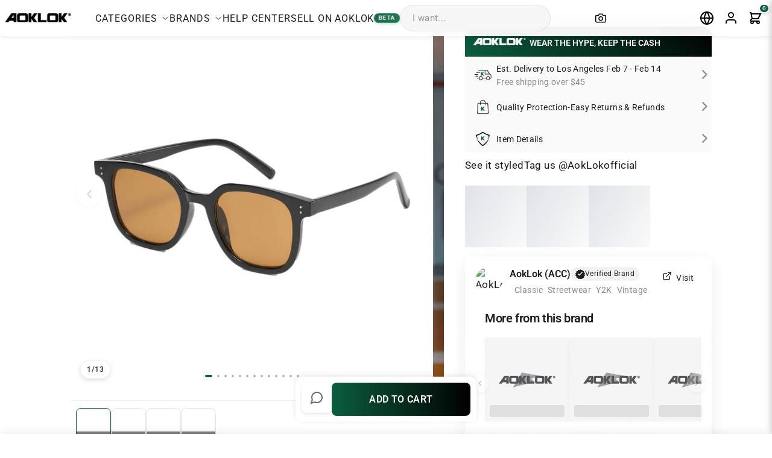

--- FILE ---
content_type: text/css
request_url: https://www.kclot.com/cdn/shop/t/156/assets/country-flags.css
body_size: 371
content:
.currency-flag{background-image:url(//aoklok.com/cdn/shop/t/156/assets/country-flags-40.png);background-repeat:no-repeat;background-position:top left;position:relative;display:inline-block;vertical-align:middle;width:40px;height:40px;overflow:hidden;box-shadow:0 0 1px #0000004d inset;border-radius:50%;background-clip:padding-box}.currency-flag.currency-flag--ad{background-position:0 0}.currency-flag.currency-flag--ae{background-position:0 -50px}.currency-flag.currency-flag--af{background-position:0 -100px}.currency-flag.currency-flag--ag{background-position:0 -150px}.currency-flag.currency-flag--ai{background-position:0 -200px}.currency-flag.currency-flag--al{background-position:0 -250px}.currency-flag.currency-flag--am{background-position:0 -300px}.currency-flag.currency-flag--ao{background-position:0 -350px}.currency-flag.currency-flag--ar{background-position:0 -400px}.currency-flag.currency-flag--as{background-position:0 -450px}.currency-flag.currency-flag--at{background-position:0 -500px}.currency-flag.currency-flag--au{background-position:0 -550px}.currency-flag.currency-flag--aw{background-position:0 -600px}.currency-flag.currency-flag--ax{background-position:0 -650px}.currency-flag.currency-flag--az{background-position:0 -700px}.currency-flag.currency-flag--ba{background-position:0 -750px}.currency-flag.currency-flag--bb{background-position:0 -800px}.currency-flag.currency-flag--bd{background-position:0 -850px}.currency-flag.currency-flag--be{background-position:0 -900px}.currency-flag.currency-flag--bf{background-position:0 -950px}.currency-flag.currency-flag--bg{background-position:0 -1000px}.currency-flag.currency-flag--bh{background-position:0 -1050px}.currency-flag.currency-flag--bi{background-position:0 -1100px}.currency-flag.currency-flag--bj{background-position:0 -1150px}.currency-flag.currency-flag--bl{background-position:0 -1200px}.currency-flag.currency-flag--bm{background-position:0 -1250px}.currency-flag.currency-flag--bn{background-position:0 -1300px}.currency-flag.currency-flag--bo{background-position:0 -1350px}.currency-flag.currency-flag--bq-bo{background-position:0 -1400px}.currency-flag.currency-flag--bq-sa{background-position:0 -1450px}.currency-flag.currency-flag--bq-se{background-position:0 -1500px}.currency-flag.currency-flag--br{background-position:0 -1550px}.currency-flag.currency-flag--bs{background-position:0 -1600px}.currency-flag.currency-flag--bt{background-position:0 -1650px}.currency-flag.currency-flag--bw{background-position:0 -1700px}.currency-flag.currency-flag--by{background-position:0 -1750px}.currency-flag.currency-flag--bz{background-position:0 -1800px}.currency-flag.currency-flag--ca-bc{background-position:0 -1850px}.currency-flag.currency-flag--ca{background-position:0 -1900px}.currency-flag.currency-flag--cc{background-position:0 -1950px}.currency-flag.currency-flag--cd{background-position:0 -2000px}.currency-flag.currency-flag--cf{background-position:0 -2050px}.currency-flag.currency-flag--cg{background-position:0 -2100px}.currency-flag.currency-flag--ch{background-position:0 -2150px}.currency-flag.currency-flag--ci{background-position:0 -2200px}.currency-flag.currency-flag--ck{background-position:0 -2250px}.currency-flag.currency-flag--cl{background-position:0 -2300px}.currency-flag.currency-flag--cm{background-position:0 -2350px}.currency-flag.currency-flag--cn{background-position:0 -2400px}.currency-flag.currency-flag--co{background-position:0 -2450px}.currency-flag.currency-flag--cr{background-position:0 -2500px}.currency-flag.currency-flag--cu{background-position:0 -2550px}.currency-flag.currency-flag--cv{background-position:0 -2600px}.currency-flag.currency-flag--cw{background-position:0 -2650px}.currency-flag.currency-flag--cx{background-position:0 -2700px}.currency-flag.currency-flag--cy{background-position:0 -2750px}.currency-flag.currency-flag--cz{background-position:0 -2800px}.currency-flag.currency-flag--de{background-position:0 -2850px}.currency-flag.currency-flag--dj{background-position:0 -2900px}.currency-flag.currency-flag--dk{background-position:0 -2950px}.currency-flag.currency-flag--dm{background-position:0 -3000px}.currency-flag.currency-flag--do{background-position:0 -3050px}.currency-flag.currency-flag--dz{background-position:0 -3100px}.currency-flag.currency-flag--easter_island{background-position:0 -3150px}.currency-flag.currency-flag--ec-w{background-position:0 -3200px}.currency-flag.currency-flag--ec{background-position:0 -3250px}.currency-flag.currency-flag--ee{background-position:0 -3300px}.currency-flag.currency-flag--eg{background-position:0 -3350px}.currency-flag.currency-flag--eh{background-position:0 -3400px}.currency-flag.currency-flag--er{background-position:0 -3450px}.currency-flag.currency-flag--es-ce{background-position:0 -3500px}.currency-flag.currency-flag--es-cn{background-position:0 -3550px}.currency-flag.currency-flag--es-ga{background-position:0 -3600px}.currency-flag.currency-flag--es-ib{background-position:0 -3650px}.currency-flag.currency-flag--es-ml{background-position:0 -3700px}.currency-flag.currency-flag--es-pv{background-position:0 -3750px}.currency-flag.currency-flag--es{background-position:0 -3800px}.currency-flag.currency-flag--esperanto{background-position:0 -3850px}.currency-flag.currency-flag--et{background-position:0 -3900px}.currency-flag.currency-flag--european_union{background-position:0 -3950px}.currency-flag.currency-flag--fi{background-position:0 -4000px}.currency-flag.currency-flag--fj{background-position:0 -4050px}.currency-flag.currency-flag--fk{background-position:0 -4100px}.currency-flag.currency-flag--fm{background-position:0 -4150px}.currency-flag.currency-flag--fo{background-position:0 -4200px}.currency-flag.currency-flag--fr-h{background-position:0 -4250px}.currency-flag.currency-flag--fr{background-position:0 -4300px}.currency-flag.currency-flag--ga{background-position:0 -4350px}.currency-flag.currency-flag--gb-eng{background-position:0 -4400px}.currency-flag.currency-flag--gb-ork{background-position:0 -4450px}.currency-flag.currency-flag--gb-sct{background-position:0 -4500px}.currency-flag.currency-flag--gb-wls{background-position:0 -4550px}.currency-flag.currency-flag--gb{background-position:0 -4600px}.currency-flag.currency-flag--gd{background-position:0 -4650px}.currency-flag.currency-flag--ge-ab{background-position:0 -4700px}.currency-flag.currency-flag--ge{background-position:0 -4750px}.currency-flag.currency-flag--gg{background-position:0 -4800px}.currency-flag.currency-flag--gh{background-position:0 -4850px}.currency-flag.currency-flag--gi{background-position:0 -4900px}.currency-flag.currency-flag--gl{background-position:0 -4950px}.currency-flag.currency-flag--gm{background-position:0 -5000px}.currency-flag.currency-flag--gn{background-position:0 -5050px}.currency-flag.currency-flag--gp{background-position:0 -5100px}.currency-flag.currency-flag--gq{background-position:0 -5150px}.currency-flag.currency-flag--gr{background-position:0 -5200px}.currency-flag.currency-flag--gt{background-position:0 -5250px}.currency-flag.currency-flag--gu{background-position:0 -5300px}.currency-flag.currency-flag--gw{background-position:0 -5350px}.currency-flag.currency-flag--gy{background-position:0 -5400px}.currency-flag.currency-flag--hausa{background-position:0 -5450px}.currency-flag.currency-flag--hk{background-position:0 -5500px}.currency-flag.currency-flag--hmong{background-position:0 -5550px}.currency-flag.currency-flag--hn{background-position:0 -5600px}.currency-flag.currency-flag--hr{background-position:0 -5650px}.currency-flag.currency-flag--ht{background-position:0 -5700px}.currency-flag.currency-flag--hu{background-position:0 -5750px}.currency-flag.currency-flag--id{background-position:0 -5800px}.currency-flag.currency-flag--ie{background-position:0 -5850px}.currency-flag.currency-flag--il{background-position:0 -5900px}.currency-flag.currency-flag--im{background-position:0 -5950px}.currency-flag.currency-flag--in{background-position:0 -6000px}.currency-flag.currency-flag--io{background-position:0 -6050px}.currency-flag.currency-flag--iq{background-position:0 -6100px}.currency-flag.currency-flag--ir{background-position:0 -6150px}.currency-flag.currency-flag--is{background-position:0 -6200px}.currency-flag.currency-flag--it-82{background-position:0 -6250px}.currency-flag.currency-flag--it-88{background-position:0 -6300px}.currency-flag.currency-flag--it{background-position:0 -6350px}.currency-flag.currency-flag--je{background-position:0 -6400px}.currency-flag.currency-flag--jm{background-position:0 -6450px}.currency-flag.currency-flag--jo{background-position:0 -6500px}.currency-flag.currency-flag--jp{background-position:0 -6550px}.currency-flag.currency-flag--kannada{background-position:0 -6600px}.currency-flag.currency-flag--ke{background-position:0 -6650px}.currency-flag.currency-flag--kg{background-position:0 -6700px}.currency-flag.currency-flag--kh{background-position:0 -6750px}.currency-flag.currency-flag--ki{background-position:0 -6800px}.currency-flag.currency-flag--km{background-position:0 -6850px}.currency-flag.currency-flag--kn{background-position:0 -6900px}.currency-flag.currency-flag--kp{background-position:0 -6950px}.currency-flag.currency-flag--kr{background-position:0 -7000px}.currency-flag.currency-flag--kurdistan{background-position:0 -7050px}.currency-flag.currency-flag--kw{background-position:0 -7100px}.currency-flag.currency-flag--ky{background-position:0 -7150px}.currency-flag.currency-flag--kz{background-position:0 -7200px}.currency-flag.currency-flag--la{background-position:0 -7250px}.currency-flag.currency-flag--lb{background-position:0 -7300px}.currency-flag.currency-flag--lc{background-position:0 -7350px}.currency-flag.currency-flag--li{background-position:0 -7400px}.currency-flag.currency-flag--lk{background-position:0 -7450px}.currency-flag.currency-flag--lr{background-position:0 -7500px}.currency-flag.currency-flag--ls{background-position:0 -7550px}.currency-flag.currency-flag--lt{background-position:0 -7600px}.currency-flag.currency-flag--lu{background-position:0 -7650px}.currency-flag.currency-flag--lv{background-position:0 -7700px}.currency-flag.currency-flag--ly{background-position:0 -7750px}.currency-flag.currency-flag--ma{background-position:0 -7800px}.currency-flag.currency-flag--malayali{background-position:0 -7850px}.currency-flag.currency-flag--maori{background-position:0 -7900px}.currency-flag.currency-flag--mc{background-position:0 -7950px}.currency-flag.currency-flag--md{background-position:0 -8000px}.currency-flag.currency-flag--me{background-position:0 -8050px}.currency-flag.currency-flag--mf{background-position:0 -8100px}.currency-flag.currency-flag--mg{background-position:0 -8150px}.currency-flag.currency-flag--mh{background-position:0 -8200px}.currency-flag.currency-flag--mk{background-position:0 -8250px}.currency-flag.currency-flag--ml{background-position:0 -8300px}.currency-flag.currency-flag--mm{background-position:0 -8350px}.currency-flag.currency-flag--mn{background-position:0 -8400px}.currency-flag.currency-flag--mo{background-position:0 -8450px}.currency-flag.currency-flag--mp{background-position:0 -8500px}.currency-flag.currency-flag--mq{background-position:0 -8550px}.currency-flag.currency-flag--mr{background-position:0 -8600px}.currency-flag.currency-flag--ms{background-position:0 -8650px}.currency-flag.currency-flag--mt{background-position:0 -8700px}.currency-flag.currency-flag--mu{background-position:0 -8750px}.currency-flag.currency-flag--mv{background-position:0 -8800px}.currency-flag.currency-flag--mw{background-position:0 -8850px}.currency-flag.currency-flag--mx{background-position:0 -8900px}.currency-flag.currency-flag--my{background-position:0 -8950px}.currency-flag.currency-flag--mz{background-position:0 -9000px}.currency-flag.currency-flag--na{background-position:0 -9050px}.currency-flag.currency-flag--nato{background-position:0 -9100px}.currency-flag.currency-flag--nc{background-position:0 -9150px}.currency-flag.currency-flag--ne{background-position:0 -9200px}.currency-flag.currency-flag--nf{background-position:0 -9250px}.currency-flag.currency-flag--ng{background-position:0 -9300px}.currency-flag.currency-flag--ni{background-position:0 -9350px}.currency-flag.currency-flag--nl{background-position:0 -9400px}.currency-flag.currency-flag--no{background-position:0 -9450px}.currency-flag.currency-flag--northern_cyprus{background-position:0 -9500px}.currency-flag.currency-flag--np{background-position:0 -9550px}.currency-flag.currency-flag--nr{background-position:0 -9600px}.currency-flag.currency-flag--nu{background-position:0 -9650px}.currency-flag.currency-flag--nz{background-position:0 -9700px}.currency-flag.currency-flag--om{background-position:0 -9750px}.currency-flag.currency-flag--pa{background-position:0 -9800px}.currency-flag.currency-flag--pe{background-position:0 -9850px}.currency-flag.currency-flag--pf{background-position:0 -9900px}.currency-flag.currency-flag--pg{background-position:0 -9950px}.currency-flag.currency-flag--ph{background-position:0 -10000px}.currency-flag.currency-flag--pk{background-position:0 -10050px}.currency-flag.currency-flag--pl{background-position:0 -10100px}.currency-flag.currency-flag--pn{background-position:0 -10150px}.currency-flag.currency-flag--pr{background-position:0 -10200px}.currency-flag.currency-flag--ps{background-position:0 -10250px}.currency-flag.currency-flag--pt-20{background-position:0 -10300px}.currency-flag.currency-flag--pt-30{background-position:0 -10350px}.currency-flag.currency-flag--pt{background-position:0 -10400px}.currency-flag.currency-flag--pw{background-position:0 -10450px}.currency-flag.currency-flag--py{background-position:0 -10500px}.currency-flag.currency-flag--qa{background-position:0 -10550px}.currency-flag.currency-flag--ro{background-position:0 -10600px}.currency-flag.currency-flag--rs{background-position:0 -10650px}.currency-flag.currency-flag--ru{background-position:0 -10700px}.currency-flag.currency-flag--rw{background-position:0 -10750px}.currency-flag.currency-flag--sa{background-position:0 -10800px}.currency-flag.currency-flag--sb{background-position:0 -10850px}.currency-flag.currency-flag--sc{background-position:0 -10900px}.currency-flag.currency-flag--sd{background-position:0 -10950px}.currency-flag.currency-flag--se{background-position:0 -11000px}.currency-flag.currency-flag--sg{background-position:0 -11050px}.currency-flag.currency-flag--sh{background-position:0 -11100px}.currency-flag.currency-flag--si{background-position:0 -11150px}.currency-flag.currency-flag--sindh{background-position:0 -11200px}.currency-flag.currency-flag--sj{background-position:0 -11250px}.currency-flag.currency-flag--sk{background-position:0 -11300px}.currency-flag.currency-flag--sl{background-position:0 -11350px}.currency-flag.currency-flag--sm{background-position:0 -11400px}.currency-flag.currency-flag--sn{background-position:0 -11450px}.currency-flag.currency-flag--so{background-position:0 -11500px}.currency-flag.currency-flag--somaliland{background-position:0 -11550px}.currency-flag.currency-flag--south_ossetia{background-position:0 -11600px}.currency-flag.currency-flag--sr{background-position:0 -11650px}.currency-flag.currency-flag--ss{background-position:0 -11700px}.currency-flag.currency-flag--st{background-position:0 -11750px}.currency-flag.currency-flag--sv{background-position:0 -11800px}.currency-flag.currency-flag--sx{background-position:0 -11850px}.currency-flag.currency-flag--sy{background-position:0 -11900px}.currency-flag.currency-flag--sz{background-position:0 -11950px}.currency-flag.currency-flag--tc{background-position:0 -12000px}.currency-flag.currency-flag--td{background-position:0 -12050px}.currency-flag.currency-flag--tg{background-position:0 -12100px}.currency-flag.currency-flag--th{background-position:0 -12150px}.currency-flag.currency-flag--tibet{background-position:0 -12200px}.currency-flag.currency-flag--tj{background-position:0 -12250px}.currency-flag.currency-flag--tk{background-position:0 -12300px}.currency-flag.currency-flag--tl{background-position:0 -12350px}.currency-flag.currency-flag--tm{background-position:0 -12400px}.currency-flag.currency-flag--tn{background-position:0 -12450px}.currency-flag.currency-flag--to{background-position:0 -12500px}.currency-flag.currency-flag--tr{background-position:0 -12550px}.currency-flag.currency-flag--transnistria{background-position:0 -12600px}.currency-flag.currency-flag--tt{background-position:0 -12650px}.currency-flag.currency-flag--tv{background-position:0 -12700px}.currency-flag.currency-flag--tw{background-position:0 -12750px}.currency-flag.currency-flag--tz{background-position:0 -12800px}.currency-flag.currency-flag--ua{background-position:0 -12850px}.currency-flag.currency-flag--ug{background-position:0 -12900px}.currency-flag.currency-flag--united_nations{background-position:0 -12950px}.currency-flag.currency-flag--us-hi{background-position:0 -13000px}.currency-flag.currency-flag--us{background-position:0 -13050px}.currency-flag.currency-flag--uy{background-position:0 -13100px}.currency-flag.currency-flag--uz{background-position:0 -13150px}.currency-flag.currency-flag--va{background-position:0 -13200px}.currency-flag.currency-flag--vc{background-position:0 -13250px}.currency-flag.currency-flag--ve{background-position:0 -13300px}.currency-flag.currency-flag--vg{background-position:0 -13350px}.currency-flag.currency-flag--vi{background-position:0 -13400px}.currency-flag.currency-flag--vn{background-position:0 -13450px}.currency-flag.currency-flag--vu{background-position:0 -13500px}.currency-flag.currency-flag--ws{background-position:0 -13550px}.currency-flag.currency-flag--xk{background-position:0 -13600px}.currency-flag.currency-flag--xx{background-position:0 -13650px}.currency-flag.currency-flag--ye{background-position:0 -13700px}.currency-flag.currency-flag--yiddish{background-position:0 -13750px}.currency-flag.currency-flag--za{background-position:0 -13800px}.currency-flag.currency-flag--zm{background-position:0 -13850px}.currency-flag.currency-flag--zw{background-position:0 -13900px}
/*# sourceMappingURL=/cdn/shop/t/156/assets/country-flags.css.map */


--- FILE ---
content_type: text/css
request_url: https://www.kclot.com/cdn/shop/t/156/assets/content-spacing.css?v=152945571945494486321747671929
body_size: -661
content:
/* 内容区域间距控制 */
@media screen and (min-width: 769px) {
  #MainContent {
    padding-left: 60px;
    padding-right: 60px;
  }
} 

--- FILE ---
content_type: text/css
request_url: https://www.kclot.com/cdn/shop/t/156/assets/ai-list-section.css?v=10380600713261693141747651331
body_size: 1830
content:
.ai-list-section{background:#fffc;color:#1d1d1f;position:relative;overflow:hidden;padding:0 14px}.ai-feature-list{list-style:none;padding:0;margin:0;background-color:#fbfbfb}.ai-list-item{display:flex;align-items:center;justify-content:space-between;margin-bottom:8px;background:#fbfbfb;cursor:pointer;transition:all .3s cubic-bezier(.16,1,.3,1);padding:0 7px}.ai-item-content{display:flex;align-items:center;gap:16px}.ai-item-icon{display:flex;align-items:center;justify-content:center;width:45px;height:45px;color:#1d1d1f;font-size:18px}.ai-item-text h3{margin:0 0 4px;font-size:14px;font-weight:600;color:#1d1d1f}.ai-item-text p{margin:0;font-size:14px}.ai-item-arrow{color:#86868b;transition:transform .3s ease}.ai-list-item:hover .ai-item-arrow{transform:translate(4px);color:#1d1d1f}#ai-drawer-components{position:fixed;left:0;top:0;width:100%;height:100%;pointer-events:none;z-index:999999}.ai-drawer-overlay{position:fixed;top:0;left:0;right:0;bottom:0;background:#00000080;z-index:1000000;opacity:0;visibility:hidden;transition:all .3s ease;-webkit-backdrop-filter:blur(5px);backdrop-filter:blur(5px);pointer-events:none}.ai-drawer-overlay.active{opacity:1;visibility:visible;pointer-events:auto}.ai-drawer-container.active{transform:translateY(0)}@keyframes drawerSlideIn{0%{transform:translateY(100%)}to{transform:translateY(0)}}@keyframes drawerSlideOut{0%{transform:translateY(0)}to{transform:translateY(100%)}}.ai-drawer-container.slide-in{animation:drawerSlideIn .4s cubic-bezier(.16,1,.3,1) forwards}.ai-drawer-container.slide-out{animation:drawerSlideOut .3s cubic-bezier(.16,1,.3,1) forwards}.ai-list-item:active{transform:scale(.98)}.ai-drawer-container{position:fixed;bottom:0;left:0;right:0;background:#fff!important;z-index:1000001;border-radius:20px 20px 0 0;transform:translateY(100%);transition:transform .5s cubic-bezier(.16,1,.3,1);max-height:85vh;overflow-y:auto;box-shadow:0 -8px 24px #0000001a;overscroll-behavior:contain;pointer-events:auto}.ai-drawer-header{display:flex;align-items:center;justify-content:center;padding:16px 16px 0;position:relative;background:#fff;border-bottom:none}.ai-drawer-header:before{content:"";position:absolute;top:8px;left:50%;transform:translate(-50%);width:36px;height:5px;background:#0000001a;border-radius:3px}.ai-drawer-header-image-container{width:100%;display:flex;justify-content:center;overflow:hidden}.ai-drawer-header-image{width:100%;max-width:600px;height:auto;display:block;object-fit:contain}.ai-drawer-close{position:absolute;left:16px;top:16px;z-index:10;width:32px;height:32px;border-radius:50%;background:#fffc;border:none;display:flex;align-items:center;justify-content:center;cursor:pointer;color:#1d1d1f;transition:all .2s ease;box-shadow:0 2px 8px #0000001a}.ai-drawer-title{display:none}.ai-drawer-content{padding:20px;display:none;background:#fff!important}.ai-drawer-content.active{display:block}.ai-content,.ai-story-detail,.ai-style-assistant{background:#fff!important;max-width:600px;margin:0 auto}.story-image,.style-demo{margin:20px 0;border-radius:12px;overflow:hidden}.story-image img,.style-demo img{width:100%;height:auto;display:block}.story-timeline,.style-features{margin-top:24px;display:grid;gap:16px}.timeline-item,.style-feature{padding:16px;background:#fff!important;border-radius:8px;border:1px solid rgba(0,0,0,.08)}.timeline-item h4,.style-feature h4{margin:0 0 8px;font-size:16px;font-weight:600}.timeline-item p,.style-feature p{margin:0;font-size:14px;color:#6e6e73}@media (max-width: 768px){.ai-drawer-content{padding:16px}.ai-drawer-header{padding:14px 16px}}.ai-story-section{background:#fffc;color:#1d1d1f;padding:24px 20px;margin:16px;position:relative;backdrop-filter:blur(25px) saturate(180%);-webkit-backdrop-filter:blur(25px) saturate(180%);border:1px solid rgba(255,255,255,.5);overflow:hidden;box-shadow:0 8px 32px #00000014,inset 0 0 0 1px #fff9}.glass-effect{display:none}.ai-content{max-width:980px;margin:0 auto;text-align:left;position:relative;z-index:1}.ai-header{position:relative}.overline{font-size:12px;letter-spacing:.1em;text-transform:uppercase;color:#6e6e73;display:block;margin-bottom:4px;font-weight:500}.ai-header h2{font-size:28px;line-height:1.2;font-weight:600;color:#1d1d1f;margin:0 0 8px}.ai-header p{font-size:16px;line-height:1.4;color:#6e6e73;margin:0}.ai-demo{margin-top:30px;position:relative;z-index:1}.demo-wrapper{position:relative;display:flex;justify-content:center}.demo-gif{width:100%;height:200px;object-fit:cover;background:#fff;transition:transform .5s cubic-bezier(.33,1,.68,1);box-shadow:0 8px 24px #0000001a}.demo-reflection{position:absolute;bottom:-20px;left:50%;transform:translate(-50%);width:180px;height:40px;background:radial-gradient(ellipse at center,#0000000d,#0000 80%);filter:blur(8px);pointer-events:none}@media (max-width: 768px){.ai-story-section{margin:10px 0}.demo-gif{width:150px;height:150px}.demo-reflection{width:130px}}.features-section{margin-top:40px;padding:20px 0}.features-nav{display:flex;justify-content:center;gap:12px;margin-bottom:24px}.feature-nav-btn{background:none;border:none;padding:8px 16px;font-size:15px;color:#86868b;cursor:pointer;transition:all .3s ease;position:relative;backdrop-filter:blur(4px);-webkit-backdrop-filter:blur(4px);border-radius:8px}.feature-nav-btn:after{content:"";position:absolute;bottom:-4px;left:50%;transform:translate(-50%);width:0;height:2px;background:#000;transition:width .3s ease}.feature-nav-btn.active{color:#1d1d1f;font-weight:600;background:#ffffff80;box-shadow:0 2px 8px #0000000d}.feature-nav-btn.active:after{width:20px}.feature-nav-btn:hover{background:#ffffff4d;color:#1d1d1f}.features-content{position:relative;min-height:300px}.feature-card{display:none;opacity:0;transform:translateY(10px) scale(.98);transition:all .6s cubic-bezier(.16,1,.3,1)}.feature-card.active{display:block;opacity:1;transform:translateY(0) scale(1)}.feature-item{background:#fff!important;padding:24px;margin-bottom:16px;backdrop-filter:blur(12px) saturate(180%);-webkit-backdrop-filter:blur(12px) saturate(180%);border:1px solid rgba(0,0,0,.08);transition:transform .3s ease;box-shadow:0 2px 8px #00000008,inset 0 0 0 1px #fffc}.feature-item:hover{transform:translateY(-2px) scale(1.01);background:#fff9;box-shadow:0 8px 24px #0000000f,inset 0 0 0 1px #fffc}.feature-item h3{font-size:20px;font-weight:600;margin-bottom:8px;color:#1d1d1f}.feature-item p{font-size:15px;line-height:1.5;color:#6e6e73;margin:0}.aok_quality_container{padding:25px 20px;max-width:100%;color:#333}.aok_quality_header{margin-bottom:25px}.aok_quality_main_title{font-size:1.4rem;font-weight:600;color:#1e613c;margin-bottom:15px;line-height:1.3}.aok_quality_intro{font-size:14px;line-height:1.6;color:#555;margin-bottom:15px}.aok_quality_card{display:flex;background-color:#f8f9fa;border-radius:8px;padding:16px;margin-bottom:25px;box-shadow:0 2px 5px #0000000d;border-left:3px solid #1e613c}.aok_quality_card_icon{margin-right:15px;font-size:22px;color:#1e613c;display:flex;align-items:center}.aok_quality_card_content{flex:1}.aok_quality_subtitle{font-size:16px;font-weight:600;margin-bottom:10px;color:#333}.aok_quality_text{font-size:14px;line-height:1.5;color:#555}.aok_quality_divider{height:1px;background-color:#eee;margin:25px 0}.aok_quality_section_title{font-size:16px;font-weight:600;color:#1e613c;margin-bottom:20px}.aok_quality_faq{margin-bottom:25px}.aok_quality_faq_item{margin-bottom:18px;padding-bottom:15px;border-bottom:1px dashed #eee}.aok_quality_faq_item:last-child{border-bottom:none}.aok_quality_faq_question{font-size:15px;font-weight:600;margin-bottom:8px;color:#333}.aok_quality_faq_answer{font-size:14px;line-height:1.5;color:#555}.aok_quality_policy_list{list-style-type:none;padding-left:0}.aok_quality_policy_list li{position:relative;padding-left:20px;margin-bottom:12px;font-size:14px;line-height:1.5;color:#555}.aok_quality_policy_list li:before{content:"\2022";position:absolute;left:0;color:#1e613c;font-size:18px;line-height:1}.aok-qz95-close-right{position:absolute;right:16px;top:16px;z-index:10;width:32px;height:32px;border-radius:50%;background:#fffc;border:none;display:flex;align-items:center;justify-content:center;cursor:pointer;color:#1d1d1f;transition:all .2s ease;box-shadow:0 2px 8px #0000001a}.aok-qz95-close-right:hover{background:#fff;transform:scale(1.05)}.aok-qz95-close-right i{font-size:16px}.ai-drawer-close{position:absolute;left:16px;top:16px;z-index:10;width:32px;height:32px;border-radius:50%;background:#fffc;border:none;display:none;align-items:center;justify-content:center;cursor:pointer;color:#1d1d1f;transition:all .2s ease;box-shadow:0 2px 8px #0000001a;pointer-events:auto}.ai-drawer-close:hover{background:#fff}.ai-drawer-header{display:flex;align-items:center;justify-content:center;padding:0;position:relative;background:transparent;border-bottom:none;margin:0}.ai-drawer-header:before{content:"";position:absolute;top:8px;left:50%;transform:translate(-50%);width:36px;height:5px;background:#0000001a;border-radius:3px;z-index:11}.ai-drawer-header-image-container{width:100%;display:block;margin:0;padding:0;overflow:hidden}.ai-drawer-header-image{width:100%;height:auto;display:block;object-fit:cover;margin:0;padding:0;border-top-left-radius:20px;border-top-right-radius:20px}.ai-drawer-content{padding:0 0 20px;margin-top:0;display:none;background:#fff!important}.ai-content,.ai-story-detail,.ai-style-assistant{padding:20px}.ai-delivery-calculator{padding:0;background:#fff}.delivery-intro{margin-bottom:20px;text-align:center;padding:0 20px}.delivery-intro h3{font-size:18px;font-weight:600;margin-bottom:8px}.delivery-intro p{color:#666;font-size:14px}.zipcode-input-section{padding:0 20px;margin-bottom:24px}.zipcode-input-container{display:flex;align-items:center;border:1px solid #ddd;border-radius:8px;overflow:hidden;box-shadow:0 2px 5px #0000000d}.zipcode-icon{padding:0 12px;color:#888}#zipcode-input{flex:1;border:none;padding:12px 8px;font-size:16px;outline:none}#zipcode-check-btn{background:#000;color:#fff;border:none;padding:12px 20px;font-weight:500;cursor:pointer;transition:background .2s ease}#zipcode-check-btn:hover{background:#333}.zipcode-error{color:#e53935;font-size:13px;margin-top:8px;min-height:18px}.delivery-results{margin:20px 0;padding:0 20px}.delivery-address-container{margin-bottom:24px;padding-bottom:16px;border-bottom:1px solid #eee}.delivery-address-container h4{font-size:14px;font-weight:500;color:#666;margin-bottom:8px}.delivery-address{font-size:16px;line-height:1.4}.delivery-time-container{display:flex;align-items:flex-start;padding:16px;background:#f8f8f8;border-radius:12px;margin-bottom:24px}.delivery-icon{padding-right:16px;font-size:24px;color:#4caf50}.delivery-details{flex:1}.delivery-details h4{margin:0 0 8px;font-size:16px;font-weight:600}.delivery-date-range{font-size:18px;font-weight:600;color:#000;margin-bottom:6px}.delivery-note{font-size:14px;color:#666;margin:8px 0 0}.shipping-policy{padding:0 20px}.shipping-policy h4{font-size:16px;margin:0 0 12px}.policy-list{list-style:none;padding:0;margin:0}.policy-list li{margin-bottom:10px;display:flex;align-items:flex-start}.policy-list i{color:#4caf50;margin-right:10px;font-size:14px;margin-top:3px}.aok_details_container{padding:25px 20px;max-width:100%;color:#333}.aok_details_header{display:flex;justify-content:space-between;align-items:flex-start;margin-bottom:20px}.aok_details_title{font-size:1.5rem;font-weight:600;color:#333;margin:0;line-height:1.3;flex:1}.aok_details_price{font-size:1.3rem;font-weight:600;color:#1e613c;margin-left:15px}.aok_details_divider{height:1px;background-color:#eee;margin:20px 0}.aok_details_basic{display:grid;grid-template-columns:repeat(auto-fill,minmax(200px,1fr));gap:15px;margin-bottom:5px}.aok_details_basic_item{display:flex;flex-direction:column}.aok_details_label{font-size:.9rem;color:#777;margin-bottom:5px}.aok_details_value{font-size:1rem;color:#333;font-weight:500}.aok_details_in_stock{color:#1e613c}.aok_details_out_stock{color:#d9534f}.aok_details_section_title{font-size:1.1rem;font-weight:600;color:#1e613c;margin:0 0 15px}.aok_details_description_content,.aok_details_materials_content,.aok_details_sizing_content{font-size:.95rem;line-height:1.6;color:#555}.ai-drawer-container.active .ai-drawer-close,.ai-drawer-container.active .aok-qz95-close-right{display:flex}body>.ai-drawer-close,body>.aok-qz95-close-right{display:none!important}
/*# sourceMappingURL=/cdn/shop/t/156/assets/ai-list-section.css.map?v=10380600713261693141747651331 */


--- FILE ---
content_type: text/css
request_url: https://www.kclot.com/cdn/shop/t/156/assets/brand-info-section.css?v=155312934417298315781747651331
body_size: 475
content:
.brand-info-section{background:#fffc;padding:16px;margin:16px 0;position:relative;backdrop-filter:blur(25px) saturate(180%);-webkit-backdrop-filter:blur(25px) saturate(180%);border:1px solid rgba(255,255,255,.5);overflow:hidden;box-shadow:0 8px 32px #00000014,inset 0 0 0 1px #fff9}.brand-info-section:before{content:"";position:absolute;top:-50%;left:-50%;width:200%;height:200%;background:radial-gradient(circle at center,#fffc,#fff6,#fff0);z-index:-1;pointer-events:none}.brand-header{display:flex;align-items:flex-start;justify-content:space-between;margin-bottom:16px;position:relative;z-index:1}.brand-avatar{width:48px;height:48px;border-radius:50%;overflow:hidden;margin-right:12px}.brand-avatar-img{width:100%;height:100%;object-fit:cover}.brand-meta{flex:1}.brand-title{display:flex;align-items:center;gap:8px;margin-bottom:4px}.brand-title h3{font-size:16px;font-weight:600;margin:0}.brand-rating{display:flex;align-items:center;gap:4px;color:#666;font-size:14px}.star{color:gold}.follower-count{margin-left:8px;color:var(--text-light)}.verified-badge{display:flex;align-items:center;gap:4px;font-size:12px;color:#1d1d1f;padding:2px 8px;background:#0000000d;border-radius:12px}.follow-btn{background:#ffffffb3;border:1px solid rgba(255,255,255,.5);border-radius:4px;padding:6px 12px;font-size:14px;cursor:pointer;backdrop-filter:blur(4px);-webkit-backdrop-filter:blur(4px);transition:all .3s ease}.follow-btn:hover{background:#ffffffe6;transform:translateY(-1px)}@media (max-width: 768px){.brand-info-section{padding:16px;margin:0}.brand-title h3{max-width:120px}}.brand-products{margin-top:24px;position:relative;z-index:1}.products-title{font-size:20px;font-weight:600;color:#1d1d1f;margin:0 0 16px;letter-spacing:-.02em;padding:0 16px}.products-scroll{position:relative;overflow:visible;margin:0 -16px;padding:4px 0 16px}.products-row{display:flex;gap:12px;padding:0 16px;overflow-x:auto;scroll-snap-type:x mandatory;-webkit-overflow-scrolling:touch;scrollbar-width:none;-ms-overflow-style:none;scroll-behavior:smooth;position:relative}.products-row::-webkit-scrollbar{display:none}.product-card{position:relative;overflow:hidden;transition:transform .3s ease;flex:0 0 140px;scroll-snap-align:start;box-shadow:0 2px 8px #0000000f}.product-image{position:relative;width:100%;padding-bottom:100%;background:#f5f5f7;overflow:hidden}.product-image img{position:absolute;top:0;left:0;width:100%;height:100%;object-fit:cover}.product-image:after{content:"";position:absolute;bottom:0;left:0;right:0;height:50%;background:linear-gradient(to bottom,#0000,#0003);pointer-events:none}.price-tag{position:absolute;bottom:8px;left:8px;right:8px;padding:6px 8px;z-index:1}.price-tag span{font-size:14px;font-weight:500;color:#fff;letter-spacing:-.01em;text-shadow:0 1px 2px rgba(0,0,0,.1)}.products-nav-button{position:absolute;top:50%;transform:translateY(-50%);width:32px;height:32px;background:#fffc;border:1px solid rgba(0,0,0,.1);border-radius:50%;display:flex;align-items:center;justify-content:center;cursor:pointer;z-index:10;box-shadow:0 2px 5px #0000001a;opacity:0;transition:opacity .3s ease,background .3s ease}.products-nav-button:hover{background:#fffffff2}.products-nav-button.nav-prev{left:8px}.products-nav-button.nav-next{right:8px}.brand-products:hover .products-nav-button{opacity:1}.products-nav-button svg{width:16px;height:16px;fill:#1d1d1f}.products-nav-button.disabled{opacity:.3;cursor:not-allowed}@media (max-width: 768px){.products-nav-button{display:none}.product-card{flex:0 0 120px}.products-row{gap:8px;padding:0 12px}.products-title{font-size:18px}.price-tag{bottom:6px;left:6px;right:6px;padding:4px 6px}.price-tag span{font-size:12px}}@media (min-width: 769px){.products-row::-webkit-scrollbar{height:4px;display:block}.products-row::-webkit-scrollbar-track{background:#0000000d;border-radius:4px}.products-row::-webkit-scrollbar-thumb{background:#0003;border-radius:4px}.products-row::-webkit-scrollbar-thumb:hover{background:#0000004d}.products-scroll{overflow-x:visible}}
/*# sourceMappingURL=/cdn/shop/t/156/assets/brand-info-section.css.map?v=155312934417298315781747651331 */


--- FILE ---
content_type: text/css
request_url: https://www.kclot.com/cdn/shop/t/156/assets/product-variant-thumbs.css?v=110219212718146503701747651331
body_size: -505
content:
.pvt_k4e_product-block--thumbs{margin-bottom:15px}.pvt_k4e_product-variant-thumbs-container{min-height:36px;background:#f7f7f7;border-radius:3px;padding:5px}.pvt_k4e_product__thumbs--variant-scroller{display:flex;flex-wrap:wrap;gap:8px}.pvt_k4e_product__thumb-item--variant{width:36px;height:36px;border:1px solid #ddd;border-radius:3px;overflow:hidden;transition:border-color .2s ease}.pvt_k4e_product__thumb-item--variant:hover{border-color:#999}.pvt_k4e_product__thumb-item--variant.pvt_k4e_active{border-color:#0b5e3e;border-width:2px}.pvt_k4e_product__thumb{display:block;width:100%;height:100%}.pvt_k4e_image-wrap__thumbnail{height:0}.pvt_k4e_variant-thumb{width:100%;height:100%;object-fit:cover}[data-pga-product-gallery-container] [data-product-thumbs],.pvt_k4e_hide{display:none}
/*# sourceMappingURL=/cdn/shop/t/156/assets/product-variant-thumbs.css.map?v=110219212718146503701747651331 */


--- FILE ---
content_type: text/javascript
request_url: https://www.kclot.com/cdn/shop/t/156/assets/ai-list-section.js?v=154539841891416460121747651331
body_size: 3515
content:
document.addEventListener("DOMContentLoaded",function(){const initialScrollPos=window.scrollY||window.pageYOffset;setTimeout(()=>{window.scrollTo(0,initialScrollPos)},500);const listItems=document.querySelectorAll(".ai-list-item"),drawerOverlay=document.querySelector(".ai-drawer-overlay"),drawerContainer=document.querySelector(".ai-drawer-container"),drawerContents=document.querySelectorAll(".ai-drawer-content");window.aokProductDetails=window.aokProductDetails||{initialized:!1,currentProductId:null,productData:null};function closeDrawer(){drawerContainer&&(drawerContainer.classList.remove("slide-in"),drawerContainer.classList.add("slide-out"),document.querySelectorAll(".ai-drawer-content").forEach(content=>{content.classList.remove("active")}),setTimeout(()=>{drawerOverlay&&drawerOverlay.classList.remove("active"),drawerContainer&&drawerContainer.classList.remove("active","slide-out"),document.body.style.overflow="",document.querySelectorAll(".ai-drawer-content").forEach(content=>{content.classList.remove("active")})},300))}const drawerClose=document.querySelector(".ai-drawer-close"),rightCloseButton=document.querySelector(".aok-qz95-close-right");rightCloseButton&&rightCloseButton.addEventListener("click",closeDrawer),drawerClose&&drawerClose.addEventListener("click",closeDrawer),drawerOverlay&&drawerOverlay.addEventListener("click",closeDrawer),document.addEventListener("keydown",function(e){e.key==="Escape"&&drawerContainer&&drawerContainer.classList.contains("active")&&closeDrawer()}),listItems.forEach(item=>{item.addEventListener("click",function(){const drawerId=this.getAttribute("data-drawer"),drawerContent=document.getElementById(`${drawerId}-content`),headerImage=document.querySelector(".ai-drawer-header-image");headerImage&&(drawerId==="ai-action"?(headerImage.src="https://cdn.shopify.com/s/files/1/0535/9527/5424/files/1_e0d1de1b-a007-486b-a07d-43aa7c6bdd4a.png?v=1742531952",headerImage.style.display="block"):drawerId==="ai-story"?(headerImage.src="https://cdn.shopify.com/s/files/1/0535/9527/5424/files/Heading_40.png?v=1742536070",headerImage.style.display="block"):drawerId==="ai-style"?(headerImage.src="https://cdn.shopify.com/s/files/1/0535/9527/5424/files/2_41f7e6cf-cb1f-4685-b7cb-340cffb7bef6.png?v=1742531952",headerImage.style.display="block"):drawerId==="ai-details"&&(headerImage.src="",headerImage.style.display="none",loadProductDetails())),drawerContents.forEach(content=>{content&&content.classList.remove("active")}),drawerContent&&drawerContent.classList.add("active"),drawerOverlay&&drawerOverlay.classList.add("active"),drawerContainer&&(drawerContainer.classList.add("active","slide-in"),drawerContainer.style.transform=""),document.body.style.overflow="hidden"})});const navButtons=document.querySelectorAll(".feature-nav-btn"),featureCards=document.querySelectorAll(".feature-card");navButtons.forEach(button=>{button.addEventListener("click",()=>{navButtons.forEach(btn=>btn.classList.remove("active")),featureCards.forEach(card=>card.classList.remove("active")),button.classList.add("active");const targetCard=document.getElementById(button.dataset.tab);targetCard&&targetCard.classList.add("active")})});function initializeDeliveryInfo(){setTimeout(()=>{const scrollPos=window.scrollY||window.pageYOffset,defaultCity="Los Angeles",deliveryDates=calculateDeliveryDates();updateListItemText(defaultCity,deliveryDates);const deliveryAddress=document.getElementById("delivery-address"),deliveryDateRange=document.getElementById("delivery-date-range");deliveryAddress&&(deliveryAddress.textContent=`${defaultCity}, CA`),deliveryDateRange&&(deliveryDateRange.textContent=deliveryDates),window.scrollTo(0,scrollPos)},100)}initializeDeliveryInfo();function calculateDeliveryDates(){const today=new Date,firstDate=new Date(today);firstDate.setDate(today.getDate()+7);const secondDate=new Date(today);return secondDate.setDate(today.getDate()+14),`${formatDate(firstDate)} - ${formatDate(secondDate)}`}function formatDate(date){const month=["Jan","Feb","Mar","Apr","May","Jun","Jul","Aug","Sep","Oct","Nov","Dec"][date.getMonth()],day=date.getDate();return`${month} ${day}`}function updateListItemText(address,deliveryDates){const deliveryListItem=document.querySelector('.ai-list-item[data-drawer="ai-story"]');if(deliveryListItem){const cityParts=address.split(",")[0],textElement=deliveryListItem.querySelector(".ai-item-text");textElement&&(textElement.innerHTML=`
          <p>Est. Delivery to ${cityParts} ${deliveryDates}</p>
          <p style="color:var(--text-light)">Free shipping over $45</p>
        `)}}async function checkDeliveryEstimate(){const zipcode=document.getElementById("zipcode-input").value.trim(),zipcodeError=document.getElementById("zipcode-error"),deliveryResults=document.getElementById("delivery-results"),zipcodeCheckBtn2=document.getElementById("zipcode-check-btn");if(zipcodeError&&(zipcodeError.textContent=""),!zipcode){zipcodeError&&(zipcodeError.textContent="Please enter a ZIP code");return}zipcodeCheckBtn2&&(zipcodeCheckBtn2.textContent="Checking...",zipcodeCheckBtn2.disabled=!0);try{const data=await(await fetch(`https://service.aoklok.com:3000/shopify/data/zipTocity?zip=${zipcode}`)).json();let address=null;if(data.success&&(address=`${data.data.city}, ${zipcode}`),!address){zipcodeError&&(zipcodeError.textContent="Invalid ZIP code. Please try again."),zipcodeCheckBtn2&&(zipcodeCheckBtn2.textContent="Check",zipcodeCheckBtn2.disabled=!1);return}const deliveryDates=calculateDeliveryDates(),deliveryAddress=document.getElementById("delivery-address"),deliveryDateRange=document.getElementById("delivery-date-range");deliveryAddress&&(deliveryAddress.textContent=address),deliveryDateRange&&(deliveryDateRange.textContent=deliveryDates),deliveryResults&&(deliveryResults.style.display="block"),updateListItemText(address,deliveryDates),zipcodeCheckBtn2&&(zipcodeCheckBtn2.textContent="Check",zipcodeCheckBtn2.disabled=!1)}catch(error){console.error("Error checking delivery estimate:",error),zipcodeError&&(zipcodeError.textContent="An error occurred. Please try again."),zipcodeCheckBtn2&&(zipcodeCheckBtn2.textContent="Check",zipcodeCheckBtn2.disabled=!1)}}const zipcodeCheckBtn=document.getElementById("zipcode-check-btn"),zipcodeInput=document.getElementById("zipcode-input");zipcodeCheckBtn&&zipcodeCheckBtn.addEventListener("click",checkDeliveryEstimate),zipcodeInput&&zipcodeInput.addEventListener("keypress",function(e){e.key==="Enter"&&checkDeliveryEstimate()}),(()=>{const scrollPos=window.scrollY||window.pageYOffset,drawerComponents=document.getElementById("ai-drawer-components");drawerComponents&&document.body&&(document.body.appendChild(drawerComponents),console.log("\u62BD\u5C49\u7EC4\u4EF6\u5DF2\u79FB\u52A8\u5230body"),window.scrollTo(0,scrollPos),setTimeout(()=>{window.scrollTo(0,scrollPos)},100))})();async function loadProductDetails(){if(window.aokProductDetails.initialized)return;const productId=getCurrentProductId();if(!productId){console.error("\u65E0\u6CD5\u83B7\u53D6\u5F53\u524D\u4EA7\u54C1ID");return}window.aokProductDetails.currentProductId=productId;try{const detailsContent=document.getElementById("ai-details-content");detailsContent&&(detailsContent.innerHTML='<div class="aok_details_loading" style="text-align: center; padding: 20px;"><p>Loading product details...</p></div>');const productData=await fetchProductData(productId);if(!productData)throw new Error("\u65E0\u6CD5\u83B7\u53D6\u4EA7\u54C1\u6570\u636E");window.aokProductDetails.productData=productData,populateProductDetails(productData),window.aokProductDetails.initialized=!0}catch(error){console.error("\u52A0\u8F7D\u4EA7\u54C1\u8BE6\u60C5\u65F6\u51FA\u9519:",error);const detailsContent=document.getElementById("ai-details-content");detailsContent&&(detailsContent.innerHTML=`<div class="aok_details_error" style="text-align: center; padding: 20px; color: #ff5252;">
          <p>Failed to load product details. Please try again later.</p>
        </div>`)}}function getCurrentProductId(){const productId=new URLSearchParams(window.location.search).get("id");if(productId)return productId;const productSection=document.querySelector(".product-section");if(productSection&&productSection.dataset.productId)return productSection.dataset.productId;const productMeta=document.querySelector('meta[property="og:product_id"]');if(productMeta)return productMeta.content;const productJson=document.querySelector("[data-product-json]");if(productJson)try{return JSON.parse(productJson.textContent).id}catch(e){console.error("\u89E3\u6790\u4EA7\u54C1JSON\u5931\u8D25:",e)}return null}async function fetchProductData(productId){try{const data=await(await fetch("https://Kclot.myshopify.com/api/2023-01/graphql.json",{method:"POST",headers:{"Content-Type":"application/json","X-Shopify-Storefront-Access-Token":"72859f55af4df22334c189753571fd62"},body:JSON.stringify({query:`{
            product(id: "gid://shopify/Product/${productId}") {
              id
              title
              handle
              vendor
              description
              productType
              tags
              availableForSale
              priceRange {
                minVariantPrice {
                  amount
                  currencyCode
                }
              }
              images(first: 1) {
                edges {
                  node {
                    originalSrc
                  }
                }
              }
              variants(first: 1) {
                edges {
                  node {
                    id
                    sku
                    title
                    price {
                      amount
                      currencyCode
                    }
                    availableForSale
                  }
                }
              }
              metafield_materials: metafield(namespace: "custom", key: "materials") {
                value
              }
              metafield_sizing: metafield(namespace: "custom", key: "sizing") {
                value
              }
              metafield_dimensions: metafield(namespace: "custom", key: "dimensions") {
                value
              }
              metafield_specifications: metafield(namespace: "custom", key: "specifications") {
                value
              }
            }
          }`})})).json();return data.errors?(console.error("GraphQL API\u8FD4\u56DE\u9519\u8BEF:",data.errors),null):!data.data||!data.data.product?(console.error("GraphQL API\u8FD4\u56DE\u7684\u6570\u636E\u4E0D\u5305\u542B\u4EA7\u54C1\u4FE1\u606F"),null):formatProductData(data.data.product)}catch(error){return console.error("\u83B7\u53D6\u4EA7\u54C1\u6570\u636E\u65F6\u51FA\u9519:",error),null}}function formatProductData(apiData){const firstImage=apiData.images.edges[0]?.node?.originalSrc||"",firstVariant=apiData.variants.edges[0]?.node||{},price=firstVariant.price?.amount||apiData.priceRange?.minVariantPrice?.amount||"0",formattedPrice=formatMoney(price,apiData.priceRange?.minVariantPrice?.currencyCode||"USD"),materials=apiData.metafield_materials?.value||"",sizing=apiData.metafield_sizing?.value||"",dimensions=apiData.metafield_dimensions?.value||"",specifications=apiData.metafield_specifications?.value||"";return{id:apiData.id.split("/").pop(),title:apiData.title,handle:apiData.handle,vendor:apiData.vendor,productType:apiData.productType,description:apiData.description,tags:apiData.tags||[],price:formattedPrice,image:firstImage,sku:firstVariant.sku||"N/A",variantTitle:firstVariant.title||"",materials,sizing,dimensions,specifications,available:apiData.availableForSale}}function formatMoney(amount,currencyCode="USD"){return new Intl.NumberFormat("en-US",{style:"currency",currency:currencyCode}).format(parseFloat(amount))}function populateProductDetails(productData){const detailsContent=document.getElementById("ai-details-content");if(!detailsContent)return;detailsContent.innerHTML="";const container=document.createElement("div");container.className="aok_details_container";const header=document.createElement("div");header.className="aok_details_header",header.innerHTML=`
      <h3 class="aok_details_title">${productData.title}</h3>
      <div class="aok_details_price">${productData.price}</div>
    `,container.appendChild(header);function createDivider(){const divider=document.createElement("div");return divider.className="aok_details_divider",divider}container.appendChild(createDivider());const basicInfo=document.createElement("div");basicInfo.className="aok_details_basic",basicInfo.innerHTML=`
      <div class="aok_details_basic_item">
        <span class="aok_details_label">SKU:</span>
        <span class="aok_details_value">${productData.sku||"N/A"}</span>
      </div>
      <div class="aok_details_basic_item">
        <span class="aok_details_label">Vendor:</span>
        <span class="aok_details_value">${productData.vendor||"N/A"}</span>
      </div>
      <div class="aok_details_basic_item">
        <span class="aok_details_label">Type:</span>
        <span class="aok_details_value">${productData.productType||"N/A"}</span>
      </div>
      <div class="aok_details_basic_item">
        <span class="aok_details_label">Availability:</span>
        <span class="aok_details_value ${productData.available?"aok_details_in_stock":"aok_details_out_stock"}">
          ${productData.available?"In Stock":"Out of Stock"}
        </span>
      </div>
    `,container.appendChild(basicInfo),container.appendChild(createDivider());const description=document.createElement("div");if(description.className="aok_details_description",description.innerHTML=`
      <h4 class="aok_details_section_title">Product Description</h4>
      <div class="aok_details_description_content">
        ${productData.description||"No description available."}
      </div>
    `,container.appendChild(description),productData.specifications){container.appendChild(createDivider());const specs=document.createElement("div");specs.className="aok_details_specifications",specs.innerHTML=`
        <h4 class="aok_details_section_title">Specifications</h4>
        <div class="aok_details_specifications_content">
          ${productData.specifications}
        </div>
      `,container.appendChild(specs)}if(productData.materials){container.appendChild(createDivider());const materials=document.createElement("div");materials.className="aok_details_materials",materials.innerHTML=`
        <h4 class="aok_details_section_title">Materials</h4>
        <div class="aok_details_materials_content">
          ${productData.materials}
        </div>
      `,container.appendChild(materials)}if(productData.sizing||productData.dimensions){container.appendChild(createDivider());const sizing=document.createElement("div");sizing.className="aok_details_sizing",sizing.innerHTML=`
        <h4 class="aok_details_section_title">Sizing & Dimensions</h4>
        <div class="aok_details_sizing_content">
          ${productData.sizing||productData.dimensions||""}
        </div>
      `,container.appendChild(sizing)}detailsContent.appendChild(container),detailsContent.classList.add("active"),addProductDetailsStyles()}function addProductDetailsStyles(){if(document.getElementById("aok_details_styles"))return;const styleElement=document.createElement("style");styleElement.id="aok_details_styles",styleElement.textContent=`
      /* \u4EA7\u54C1\u8BE6\u60C5\u5F39\u7A97\u6837\u5F0F */
      .aok_details_container {
        padding: 25px 20px;
        max-width: 100%;
        color: #333;
      }
      
      .aok_details_header {
        display: flex;
        justify-content: space-between;
        align-items: flex-start;
        margin-bottom: 20px;
      }
      
      .aok_details_title {
        font-size: 1.5rem;
        font-weight: 600;
        color: #333;
        margin: 0;
        line-height: 1.3;
        flex: 1;
      }
      
      .aok_details_price {
        font-size: 1.3rem;
        font-weight: 600;
        color: #1e613c;
        margin-left: 15px;
      }
      
      .aok_details_divider {
        height: 1px;
        background-color: #eee;
        margin: 20px 0;
      }
      
      .aok_details_basic {
        display: grid;
        grid-template-columns: repeat(auto-fill, minmax(200px, 1fr));
        gap: 15px;
        margin-bottom: 5px;
      }
      
      .aok_details_basic_item {
        display: flex;
        flex-direction: column;
      }
      
      .aok_details_label {
        font-size: 0.9rem;
        color: #777;
        margin-bottom: 5px;
      }
      
      .aok_details_value {
        font-size: 1rem;
        color: #333;
        font-weight: 500;
      }
      
      .aok_details_in_stock {
        color: #1e613c;
      }
      
      .aok_details_out_stock {
        color: #d9534f;
      }
      
      .aok_details_section_title {
        font-size: 1.1rem;
        font-weight: 600;
        color: #1e613c;
        margin: 0 0 15px 0;
      }
      
      .aok_details_description_content,
      .aok_details_materials_content,
      .aok_details_sizing_content {
        font-size: 0.95rem;
        line-height: 1.6;
        color: #555;
      }
      
      /* \u683C\u5F0F\u5316\u4EA7\u54C1\u63CF\u8FF0\u4E2D\u53EF\u80FD\u7684HTML\u5143\u7D20 */
      .aok_details_description_content p,
      .aok_details_materials_content p,
      .aok_details_sizing_content p {
        margin-bottom: 12px;
      }
      
      .aok_details_description_content ul,
      .aok_details_description_content ol,
      .aok_details_materials_content ul,
      .aok_details_materials_content ol,
      .aok_details_sizing_content ul,
      .aok_details_sizing_content ol {
        padding-left: 20px;
        margin-bottom: 12px;
      }
      
      .aok_details_description_content li,
      .aok_details_materials_content li,
      .aok_details_sizing_content li {
        margin-bottom: 5px;
      }
      
      /* \u79FB\u52A8\u7AEF\u9002\u914D */
      @media (max-width: 767px) {
        .aok_details_container {
          padding: 20px 15px;
        }
        
        .aok_details_header {
          flex-direction: column;
        }
        
        .aok_details_price {
          margin-left: 0;
          margin-top: 10px;
        }
        
        .aok_details_basic {
          grid-template-columns: repeat(auto-fill, minmax(140px, 1fr));
        }
      }
      
      /* \u786E\u4FDD\u5185\u5BB9\u5728\u5F39\u7A97\u5185\u6B63\u786E\u663E\u793A */
      #ai-details-content.active {
        display: block !important;
      }
      
      .aok_details_error {
        padding: 30px 20px;
        text-align: center;
        color: #d9534f;
      }
      
      .aok_details_loading {
        padding: 30px 20px;
        text-align: center;
        color: #777;
      }
    `,document.head.appendChild(styleElement)}});
//# sourceMappingURL=/cdn/shop/t/156/assets/ai-list-section.js.map?v=154539841891416460121747651331
